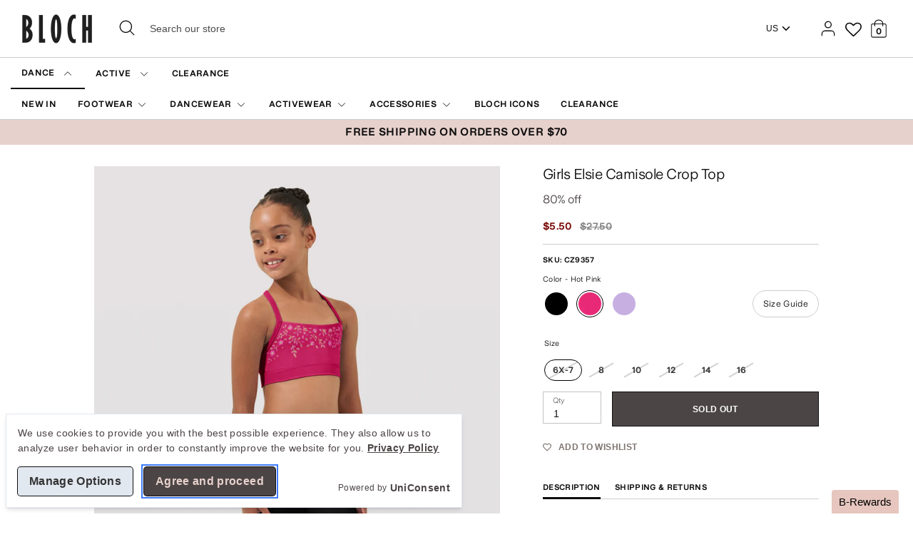

--- FILE ---
content_type: text/javascript
request_url: https://cdn.ometria.com/tags/b8671439a3fb91b6.js?v=2019112515dsfds
body_size: 10507
content:
(()=>{if(!(typeof window.ometria<"u"&&"function"==typeof ometria.init)){typeof window.ometria<"u"&&(window.ometria.init=function(){});var e=navigator.cookieEnabled||"cookie"in document&&(0<document.cookie.length||-1<(document.cookie="test").indexOf.call(document.cookie,"test"));if(e&&(!window.navigator||"preview"!==window.navigator.loadPurpose)){"#om_debug"==window.location.hash&&x("OMdebug","1",1),"#om_debug=off"==window.location.hash&&x("OMdebug","0",-1);var t="1"==q("OMdebug"),c=(_log=[],function(e){_log.push(e)}),L=function(e,t){_log.push([e,t])},f=function(e){_log.push(e),t&&console.log(["OMETRIA",e])},le={key:"b8671439a3fb91b6",endpoint:"//trk.ometria.com/track/",plugins:["overlays_v2","shopify"],callback_timeout:250,cookie_expire_days:365,session_timeout:1800,api_version:3,payment_domains:["worldpay","paypal","myshopify","pay.shopify.com"],cookie_domain:null,remove_domain_prefixes:["www.","secure."],page_types:[],external_campaign_plugins:[],extra_plugin_code:'ometria.observeEmailInputs("#mailinglist_email")',cart_deeplink_url:null},p=function(e){return le.namespace?le.namespace+e:e};le.endpoint="https:"+le.endpoint,-1<window.location.host.indexOf("localhost")&&(le.endpoint="http://trk.ometria.localhost/track/");if(t){let o=function(){if(!document.body)return null;(a=document.createElement("div")).style.border="1px solid #000",a.style.position="absolute",a.style.top="0px",a.style.right="0px",a.style.background="#666",a.style.padding="0px",a.style.color="#333",a.style.zIndex=2147483650,a.style.width="250px",a.style.maxHeight="400px",a.style.overflow="auto",document.body.appendChild(a)},n=function(e,t){var n="Event: "+e;return"pageview"==e&&(n+=" ("+t.type,"product"==t.type&&(n+=" #"+t.pid),n+=")"),"transaction"==e&&(n+=" ("+t.tid+")"),"checkout"==e&&(n+=" ("+t.stage+")"),n},i=function(e,t){if(a||o(),a){if(s.length){for(var n=0;n<s.length;n++)r(s[n][0],s[n][1]);s=[]}r(e,t)}else s.push([e,t])},r=function(e,t){try{var n=document.createElement("div");return n.style.border="1px solid #000",n.style.fontSize="11px",n.style.padding="3px",n.style.margin="3px",n.style.background="#fff",n.innerHTML=""+e,t&&n.addEventListener("click",function(e){console.log(t)}),a.appendChild(n),n}catch{}};o,n,i,r;var a=null,s=[],c=function(e){i(e),console.log(["OMETRIA",e,de])},L=function(e,t){i(n(e,t),t),console.log(["OMETRIA","Sending event",e,t,de])},f=function(e){console.log(["OMETRIA",e])}}var u={_keyStr:"abcdefghijklmnopqrstuvwxyzABCDEFGHIJKLMNOPQRSTUVWXYZ0123456789+/=",encode:function(e){var t,n,o,i,r,a,s="",c=0;for(e=u._utf8_encode(e);c<e.length;)o=(t=e.charCodeAt(c++))>>2,i=(3&t)<<4|(t=e.charCodeAt(c++))>>4,r=(15&t)<<2|(n=e.charCodeAt(c++))>>6,a=63&n,isNaN(t)?r=a=64:isNaN(n)&&(a=64),s=s+u._keyStr.charAt(o)+u._keyStr.charAt(i)+u._keyStr.charAt(r)+u._keyStr.charAt(a);return s},_utf8_encode:function(e){e=e.replace(/\r\n/g,`
`);for(var t="",n=0;n<e.length;n++){var o=e.charCodeAt(n);t+=o<128?String.fromCharCode(o):"\\u"+("0000"+o.toString(16)).slice(-4)}return t}},l=(C.prototype.get=function(e,t){return this.data.contains(e)?this.data.get(e):t},C.prototype.getInt=function(e,t){return parseInt(this.get(e,t))},C.prototype.appendText=function(e,t,n){n=n||"",this.changed=!0;var o=this.data.get(e)||"";o&&(o+=n),this.data.set(e,o+=t),this.saveSoon()},C.prototype.set=function(e,t){this.changed=!0,this.data.set(e,t),this.saveSoon()},C.prototype.saveSoon=function(e,t){var n=this;this.saveto&&clearTimeout(this.saveto),this.saveto=setTimeout(function(){n.saveto=null,n.save()},5)},C.prototype.inc=function(e,t){var n=this.getInt(e)||0;this.set(e,n+(t=t||1))},C.prototype.load=function(){var e=q(this.name);e&&(this.existed=!0,this.data=J(e))},C.prototype.save=function(){this.saveto&&(clearTimeout(this.saveto),this.saveto=null),x(this.name,W(this.data.toObject()),this.life,this.domain),this.checkforDoubleCookie(),this.changed=!1},C.prototype.checkforDoubleCookie=function(){var e=document.cookie.indexOf(this.name+"=");-1!=e&&-1!=document.cookie.indexOf(this.name+"=",e+1)&&(e=location.hostname,this.domain!=e)&&this.domain!="."+e&&(c("Erase cookie"),A(this.name,e),A(this.name,""))},C.prototype.saveIfDirty=function(){this.changed&&this.save()},[]);R.prototype.setData=function(e){for(var t in e)this[t]=e[t]},R.prototype.setProperties=function(e){this.p=e},R.prototype.addLineItem=function(e,t,n,o,i){var r;n=F(n),r=t,t=Math.floor(F(r)),"object"==typeof o&&(i=o,o=null),this.lis.push({pid:e,vid:o,q:t,tot:n,p:i||{}}),this.size+=t},R.prototype.setTotal=function(e,t){e=F(e),this.total=e,this.cur=t},R.prototype.setId=function(e){this.id=e},R.prototype.setUrl=function(e){this.url=e},R.prototype.setURL=function(e){this.url=e},R.prototype.signature=function(){return this.size+"|"+this.total};try{document.body.addEventListener("change",function(e){try{var t=e.target;"email"==t.type&&t.id.startsWith("bx-")&&ometria&&O(t.value)&&(ometria.identify(t.value),fe("bx:signup",{}))}catch{}},!1)}catch(e){f(e)}("u"<typeof le.cookie_domain||!le.cookie_domain)&&(le.cookie_domain="."+T(S()));var de={},d={},m=null,g=new C("ometria",365,le.cookie_domain);t&&(de.debug=1),e=q("OMuser"),o=(()=>{var e=q("OMud");try{return e?JSON.parse(e):null}catch{return null}})(),e&&(g.existed=!0,e=e.split("|"),g.set("cid",e[0]),g.set("sid",e[1]),g.set("slt",parseInt(e[2])),g.set("nses",parseInt(e[3])),g.set("src",(e[4]||"").replace(/\*/g,"|")),A("OMuser")),o&&(g.existed=!0,g.set("uiid",o.id),A("OMud")),g.saveIfDirty(),de.cor=E(16),g.get("cid")||(c("NEW COOKIE ID"),Z()),de.cid=g.get("cid"),de.uiid=g.get("uiid"),de.uiid?c("Identified: "+de.uiid):c("Not identified"),de.dtouch="ontouchstart"in window||"onmsgesturechange"in window?1:0,de.dsize=screen.width+"x"+screen.height,de.enc=document.characterSet||document.charset;var D,n,e=S(),o=S(document.referrer),r=(o==e&&(o=null),T(e)),h=T(o),y=J(window.location.search),P=(y.contains("om_user")?window.setTimeout(function(){ometria.identify(y.get("om_user")),window.history&&window.history.replaceState&&window.history.replaceState({},"",location.href.replace(/om_user=[^&]+&?/,""))},100):y.contains("om_profile")?window.setTimeout(function(){ometria.identify("omid:"+y.get("om_profile")),window.history&&window.history.replaceState&&window.history.replaceState({},"",location.href.replace(/om_profile=[^&]+&?/,""))},100):y.contains("kmi")&&window.setTimeout(function(){ometria.identify(y.get("kmi"))},100),(e=>e.contains("om_campaign")?e.get("om_campaign"):"")(y)),N=Math.floor((new Date).getTime()/1e3),v=g.getInt("slt",0),M=!1,w=!1,_=!1;if((v=N-v)>=le.session_timeout&&(w=!0),o&&r!=h){M=!0,de.rurl=o,600<v&&(w=!0),y.contains("utm_nooverride")&&(w=!1);for(var b=0;b<le.payment_domains.length;b++)-1<h.indexOf(le.payment_domains[b])&&(w=!1)}o&&r==h&&v<1.95*le.session_timeout&&(w=!1),v<=600&&(w=!1),(w=!!de.cnew||w)?(de.snew=1,r=le.key,D=E(12),n=(new Date).getTime()/1e3-1388534400,n=Math.floor(n/2592e3),r=r.substring(0,3)+r.substring(r.length-3),g.set("sid",r+n+D),c("NEW SESSION: "+g.get("sid")),g.inc("nses"),g.set("npv",0),g.set("tids",""),o&&!M&&!de.cnew||(_=!0)):c("EXISTING SESSION: "+g.get("sid")),(_=!!P||_)&&((r=V(e,o))||3<=(e=>e&&7<=(e=e.split("|")).length?(e=parseInt(e[6]),X()-e):null)(g.get("src"))?(c("SOURCE CHANGED: "+g.get("sid")),g.set("ecamp",P),g.set("src",r),de.cnew&&g.set("osrc",r)):c("SOURCE CONTINUED: "+g.get("sid"))),g.set("slt",N),de.tlast=v,de.sid=g.get("sid"),de.nses=g.getInt("nses"),de.src=g.get("src"),de.osrc=g.get("osrc"),de.osts=g.get("osts"),de.ecamp=g.get("ecamp",""),de.tids=g.get("tids"),de.url=S(),g.save();var pe,ge,me,U=!1,j=de.nses&&de.nses<=1,B=null,k={},I=[];I.push((ge=pe=!1,me=(...e)=>{"1"==q("OMdebug")&&console.log(["OMETRIA:overlays",...e])},function(){if(!pe){pe=!0;var N,M,U,j,B=null;try{let e=function(){return"fetch"in window},t=function(){return"URLSearchParams"in window&&"URL"in window},n=function(){return"Promise"in window},o=function(){return"localStorage"in window},i=function(){return"customElements"in window},r=function(){return"navigator"in window},a=function(){return"encodeURIComponent"in window},s=function(){return HTMLScriptElement.supports("module")},c=function(){for(var e=["instagram","fbav","fb4a","fb_iab","fban"],t=navigator.userAgent.toLowerCase(),n=0;n<e.length;n++)if(t.includes(e[n]))return!1;return!0},u=function(){return e()&&n()&&o()&&t()&&i()&&r()&&a()&&s()&&c()},l=function(e){return"om:overlays_v2:".concat(e)},d=function(){var e=m();Number.isNaN(e)&&(e=0);try{localStorage.setItem(ae.NUMBER_OF_DISPLAYS,e+1)}catch{}},m=function(){var e=localStorage.getItem(ae.NUMBER_OF_DISPLAYS);return Number.isNaN(e)?0:parseInt(e)},f=function(){return"true"===localStorage.getItem(ae.HAS_REJECTED)},p=function(){try{localStorage.setItem(ae.LAST_DISPLAYED_TIME,(new Date).toISOString())}catch{}},g=function(){return localStorage.getItem(ae.LAST_DISPLAYED_TIME)},h=function(e){return fetch(ie,{body:e,method:"post"}).then(function(e){return 200!==e.status?Promise.reject("Failed to get overlay information."):e.json()},function(){return Promise.reject("Rejected - Failed to get overlay information.")})},y=function(e){var t=document.createElement("script");t.id="ometria-overlay-v2",t.type="module",t.innerHTML=`import { defineCustomElements } from '${e}'; defineCustomElements();`,t.async=!0,document.body.appendChild(t)},v=function(){var e,t=document.createElement(B);for(e in ee)t.setAttribute(e,ee[e]);t.values=te,document.body.appendChild(t);var n=document.querySelector(B);n&&(n.addEventListener("om:overlay_submit",q),n.addEventListener("om:overlay_close",k)),ge=!0},w=function(){var e;ge&&(me("Removing existing overlay instance."),ce()),me("Initiating Overlay v2 Plugin."),u()&&(X&&(J.delete("om_overlay_preview"),J.delete("om_wc_src"),G.search=J),e="computer",/Android|webOS|iPhone|iPad|iPod|BlackBerry|IEMobile|Opera Mini/i.test(navigator.userAgent)&&(e="mobile"),e={url:G,tags:oe,device:e,overlayId:V,debug:X,account:le.key,type:"acquisition",userData:{number_of_displays:m(),has_rejected:f(),last_displayed_time:g(),is_identified:!!Z?.trim()}},h(JSON.stringify(e)).then(_,function(){me("Failed to get overlay details.")}))},_=function(e){e=e.response;if(e){B=e.type+"-overlay",K=e.id,ne=e.settings.status,te=e.content;var t=X?"test":"live",t=(ee={"overlay-id":K,account:le.key,mode:t},e.settings.when_to_display),e=e.settings.display_on_entry_seconds||0,n=b();if(""!==n)return me(n);y(re),"Test"===ne&&me("Previewing overlay in test mode."),"Entry"===t?setTimeout(function(){v(),"Live"===ne&&(x(),d(),p())},1e3*e):"Exit"===t&&(setTimeout(function(){document.addEventListener("mouseout",I)},1e3),document.addEventListener("touchstart",E),document.addEventListener("scroll",S))}else me("No overlay data found.")},b=function(){return Math.max(document.documentElement.clientWidth||0,window.innerWidth||0)<320?"Viewport is too small.":"Live"!==ne&&"Test"!==ne?"Overlay not enabled.":""},k=function(){ce()},I=function(e){!e.toElement&&!e.relatedTarget&&e.clientY<10&&T()},E=function(){Q=!0,document.removeEventListener("touchstart",E)},S=function(){Q&&se()<-200&&T()},T=function(){var e=b();if(0<document.getElementsByTagName(B).length)return me("Web component already exists on the page.");""===e?(v(),"Live"===ne&&(x(),d(),p())):me(e)},O=function(){return/Android|webOS|iPhone|iPad|iPod|BlackBerry|IEMobile|Opera Mini/i.test(navigator.userAgent)?"mobile":"computer"},x=function(){fe("overlay:impression",{account:le.key,dt:(new Date).toISOString(),overlay_id:K,type:"overlay:impression",device:O()})},q=function(e){var e=(e||{}).detail||{},t=e.emailAddress,n=e.identifier,t=(t?ometria.identify(t):n&&ometria.identify(n),e.channel);fe("overlay:lead",{account:le.key,dt:(new Date).toISOString(),overlay_id:K,type:"overlay:lead",device:O(),channel:t})},A=function(e){return"string"!=typeof e?"Tag must be a string.":e.length<1?"Tag must be at least 1 character long.":50<e.length?"Tag must be less than 50 characters long.":-1!==oe.indexOf(e)?"Tag already exists.":""},C=function(e){if(!Array.isArray(e))return"Tags must be an array.";if(0===e.length)return"Tags must contain at least one tag.";for(var t=0;t<e.length;t++){var n=A(e[t]);if(n)return n+" at index "+t}return""},R=function(e,t=!0){var n=A(e);""===n?(oe.push(e),t&&me("Tags: ",oe)):me(n)},L=function(e){var t=C(e);""===t?(e.map(function(e){R(e,!1)}),me("Tags: ",oe)):me(t)},D=function(e){var t=oe.indexOf(e);-1<t?oe.splice(t,1):me('"'+e+'" is not present in tags.')},P=function(){var e=document.getElementById("ometria-script");return!!e&&"manual"===e.dataset.overlayInit};e,t,n,o,i,r,a,s,c,u,d,m,f,p,g,h,y,v,_,b;var z=k,H=I,$=E,F=S,Y=(T,O,x,q),G=(A,C,R,new URL(window.location.href)),J=new URLSearchParams(G.search),W=J.get("om_wc_src"),V=J.get("om_overlay_preview"),X=(null!==V&&(V=parseInt(V),Number.isNaN(V))&&(V=null,me("Invalid overlay ID. Please provide a valid overlay ID.")),null!==V),Z=(de||{}).uiid,K=null,Q=!1,ee=null,te=null,ne=null,oe=[],ie="https://api.ometria.com/v2/dynamic-content/overlay",re="staging"===W?"https://web-components.staging.ometria.com/loader/index.js":"test"===W?"https://web-components.test.ometria.com/loader/index.js":"https://web-components.ometria.com/loader/index.js",ae={NUMBER_OF_DISPLAYS:l("number_of_displays"),HAS_REJECTED:l("has_rejected"),LAST_DISPLAYED_TIME:l("last_displayed_time")},se=(U=0,j=M=null,function(){return N=window.scrollY,null!==M&&(U=N-M),M=N,clearTimeout(j),j=setTimeout(ue,50),U});P()?(me("Initiation is manual. Please use ometria.overlay.init() to start the plugin."),"u"<typeof window.ometria&&(window.ometria={}),window.ometria.overlay={setTag:R,setTags:L,unsetTag:D,init:w}):w()}catch(e){ce(),me(e)}}function ce(){var e,t;H&&document.removeEventListener("mouseout",H),$&&document.removeEventListener("touchstart",$),F&&document.removeEventListener("scroll",F),null!==B&&(z&&(t=document.querySelector(B))&&t.removeEventListener("om:overlay_close",z),(e=document.getElementById("ometria-overlay-v2"))&&e.remove(),1===(e=document.getElementsByTagName(B)).length&&e[0].remove(),"Live"===ne)&&(t=document.querySelector(B))&&t.removeEventListener("om:overlay_submit",Y)}function ue(){M=null,U=0}})),I.push(function(){f("Shopify plugin");try{var e=function(e,t){for(var n=t.length,o=0;o<n;o++)if(t[o]==e)return!0;return!1},t=function(e){return null===e||"u"<typeof e?null:(e=+e)/100},n=function(e){try{var t=new URL(e).pathname.split("/").filter(Boolean),n=0<t.length?t[0]:null;return n&&/^[a-z]{2}-[a-z]{2}$/i.test(n)?n:(console.warn("Invalid locale segment:",n),null)}catch{return console.warn("Invalid URL:",e),null}};if(!("u"<typeof window.ometria||"u"<typeof window.ometria.raw_data)){var o=typeof window.ometria.raw_data<"u"?window.ometria.raw_data:{},i={};o.namespace&&(le.namespace=o.namespace),de.site=de.site||"default",o.site&&(de.site=o.site),de.site=p(de.site);-1<T(S()).indexOf(".shopify.com")&&ometria.linkSession(!0);var r=typeof o.template<"u"?o.template.split("."):[];if(e("index",r)?ometria.setPageType("homepage"):e("collection",r)?(ometria.setPageType("listing"),o.collection_handle&&(i.attributes=[{id:o.collection_handle,type:"category"}]),i.category_id=p(o.collection_id||"all"),i.nitems=o.collection_count,i.page=o.current_page):e("search",r)?(ometria.setPageType("listing"),i.search=o.search_terms,i.nitems=o.search_count,i.page=o.current_page):e("cart",r)?ometria.setPageType("basket"):e("confirmation",r)?(ometria.setPageType("confirmation"),ometria.trackTransaction(p(o.order))):e("product",r)&&(ometria.setPageType("product"),o.product_id)&&(i.pid=p(o.product_id)),ometria.setPageData(i),o.cart){var a=new R;a.setTotal(t(o.cart_total),o.shop_currency);for(var s=[],c=0;c<o.cart.length;c++){var u=o.cart[c],l="number"==typeof u[1]?u[1]:null;a.addLineItem(p(u[0]),u[2],t(u[3]),l),s.push(u[1]+":"+u[2])}var d,m=n(g.get("shopify_bskt_url"));d=o.locale_domain&&m?window.location.protocol+"//"+window.location.host+"/"+m+"/cart/"+s.join(","):window.location.protocol+"//"+window.location.host+"/cart/"+s.join(","),a.url=d,ometria.setBasket(a)}if(null!==o.customer_email&&ometria.identify(o.customer_email),-1<(window.location.href+"").indexOf("checkout_url"))try{setTimeout(function(){ometria.trackCheckout("checkout")},50),ometria.setPageType("checkout")}catch(e){f(e)}if(-1<(window.location.href+"").indexOf("checkouts"))try{setTimeout(function(){ometria.trackCheckout("checkout")},50),ometria.setPageType("checkout")}catch(e){f(e)}setTimeout(function(){f("Initing default Shopify email inputs"),"function"==typeof $?($(document.body).on("submit","form[name=mc-embedded-subscribe-form]",function(){var e=$(event.target).parent().find("[type=email]").val();e&&O(e)&&ometria.identify(e)}),$(document.body).on("change","form[name=mc-form]",function(){var e=$(event.target).parent().find("[type=email]").val();e&&O(e)&&ometria.identify(e)}),$("#mc-email").on("change",function(){var e=$(event.target).val();e&&O(e)&&ometria.identify(e)}),$(document.body).on("change",'form[action="https://api.ometria.com/forms/signup"]',function(){var e=$(event.target).parent().find('[name="ue"]').val();e&&O(e)&&ometria.identify(e)}),$('input[name="checkout[email]"]').on("change",function(){var e=$(event.target).val();e&&O(e)&&ometria.identify(e)})):f("Error no jquery")},1e3)}}catch(e){f(e)}}),I.push(function(){try{ometria.observeEmailInputs("#mailinglist_email")}catch(e){f(e)}}),k.Basket=R,k.track=function(e,t,n){fe(e,t,n,"custom")},k.trackAddToBasket=function(e,t,n){t=t||1,(n=n||{}).pid=e,n.q=t,fe("addtobasket",n)},k.isNewVisitor=function(){return j},k.basket=null,k.setBasket=function(e){e.lis.forEach(function(e){""===e.vi&&f("Variant ID cannot be empty string")});var t=g.get("bskt"),n=e?e.signature():"";this.basket=e,t!=n&&(g.set("bskt",n),fe("setbasket",e))},k.getBasket=function(){return this.basket},k.trackCheckout=function(e,t){(t=t||{}).stage=e,fe("checkout",t)},k.trackTransaction=function(e,t){(t=t||{}).tid=e,fe("transaction",t),g.appendText("tids",e,"|"),de.tids=g.get("tids")},k.pageview=function(e,t,n){"landing"==t&&(t="homepage"),(de.url=e)!=B&&(B=e,g.inc("npv"),de.npv=g.getInt("npv")),(n=n||{}).rurl=S(document.referrer),n.type=t;var o,t=window.location.href;g.get("shopify_bskt_url")!==t&&g.set("shopify_bskt_url",t),fe("pageview",n),n=(n=t=e).slice(t.indexOf("?")+1).split("&"),o={},n.map(function(e){e=e.split("=");o[e[0]]=e[1]}),n={},(t=o).prodRecInstance&&(n.onsiteRecInstance=t.prodRecInstance),t.recommendationEngine&&(n.onsiteRecEngine=t.recommendationEngine),t.primaryEngine&&(n.onsiteRecIsPrimaryEngine="true"===t.primaryEngine),0<Object.keys(n).length&&fe("rec:click",n)},k.viewProducts=function(e){},k.viewProduct=function(e){fe("viewproduct",{pid:e})},k.event=function(e,t,n){},k.identify=function(e,t,n){var o,i,r,a={};(t=t||{})&&(a.profile=t),(O(a.uiid=e)||/omid:.+/.test(e)||/^\+?[1-9]\d{4,14}$/.test(e))&&(r=!(i=!0),(i=(o=this.getIdentity())&&e==o?!1:i)&&o&&(r=!0),i?(de.uiid=e,r&&(c("CHANGED IDENTITY"),Z(),de.cnew=0,g.set("osrc",g.get("src")),g.set("nses",1)),fe("identify",a,null),g.set("uiid",e)):t&&fe("identify",a,null))},k.clearIdentity=function(e){if(this.getIdentity&&this.getIdentity()){try{"function"==typeof g.del?g.del("uiid"):"function"==typeof g.remove?g.remove("uiid"):"function"==typeof g.set&&g.set("uiid",""),"function"==typeof g.save&&g.save()}catch{}try{var t,n,o,i=document.cookie.split("; ").find(function(e){return 0===e.indexOf("ometria=")});i&&((t=decodeURIComponent(i.split("=").slice(1).join("=")).split("&").filter(Boolean).filter(function(e){return!/^uiid=/.test(e)})).some(function(e){return/^nses=/.test(e)})||t.push("nses=1"),n=encodeURIComponent(t.join("&")),o=[],le&&le.cookie_domain&&o.push(le.cookie_domain),o.push(location.hostname,"."+location.hostname.replace(/^www\./,"")),(o=Array.from(new Set(o.filter(Boolean)))).forEach(function(e){document.cookie="ometria="+n+"; Max-Age=31536000; path=/; domain="+e}),document.cookie="ometria="+n+"; Max-Age=31536000; path=/")}catch{}try{typeof de<"u"&&(de.uiid=null)}catch{}try{Z()}catch{}}},k.setProfileData=function(e){var t={};(e=e||{})&&(t.profile=e),t.uiid=ometria.getIdentity(),t.uiid&&fe("profile",t,null)},k.getIdentity=function(){return g.get("uiid")||null},k.getProfile=async function(){let r={};if("fetch"in window){var a=this.getIdentity();if(a){var s=le.key;if(!s||!a)return c("Account or Identity not set"),r;c("Getting profile information for identified user");let e=window.btoa(s+":"+a),t=navigator.userAgent,n=(new Date).getTime()+864e5,o=window.btoa(n+":"+t),i="https://api.ometria.com/v2/profile/"+e;return(async()=>{try{var e=await fetch(i,{method:"GET",headers:{"user-agent":t,"x-token":o,Accept:"application/json","Content-Type":"application/json"}});return e.ok?await e.json():(c("Error with response"),r)}catch{return c("Error fetching profile information"),r}})()}c("User is not identified")}else c("Fetch not supported");return r},k.setPageType=function(e){m=e},k.setPageData=function(e){d=e},k.linkSession=function(e){de.lnk=e?"dsig":""},k.init=function(e,t,n){f("Initialize phase 1 called"),n&&(de.site=n),document.body?k.init2(e,t):setTimeout(function(){k.init(e,t)},25)},k.init2=function(e,t){f("Initialize phase 2 called"),m=e||null,d=t||{};for(var n=0;n<I.length;n++)try{f("Calling plugin: "+n),I[n](),f("Done plugin: "+n)}catch(e){f(e)}var o=S();if(le.page_types)for(n=0;n<le.page_types.length;n++){var i=le.page_types[n],r=new RegExp(i.pattern,"g");o.match(r)&&(m=i.type)}U=!0,this.pageview(o,m,d);for(var a=0;a<l.length;a++){var s=l[a];fe(s[0],s[1],s[2],s[3])}"function"==typeof window.onOmetriaLoaded&&window.onOmetriaLoaded()},k._debug=function(){return{sessionId:de.sid,cookieId:de.cid,userIdentity:de.uiid,extra:de}},k._log=function(){return _log},k.observeEmailInputs=function(e){var t=document.querySelectorAll(e);for(f("Observe email input element "+t.length+" found "+e),i=0;i<t.length;++i)t[i].addEventListener("change",function(e){ometria.identify(e.target.value)})},k.setDebugLogging=function(e){x("OMdebug","1",e?1:-1),location.reload()};k.request=function(e){try{var t=e.url,n=e.body?(c=e.body,Object.keys(c).map(function(e){return encodeURIComponent(e)+"="+encodeURIComponent(c[e])})):null,o=e.headers||[],i=e.method||"POST",r=e.successCallback||function(e){f(e)},a=e.errorCallback||function(e){f(e)},s=new XMLHttpRequest;s.onload=function(){try{var e=JSON.parse(s.response);200!==s.status?a(e):r&&r(e)}catch(e){a(e)}},s.onerror=function(){var e=JSON.parse(s.response);a&&a(e)},s.open(i,t),s.setRequestHeader("Content-Type","application/x-www-form-urlencoded"),o.push({"X-Ometria-Account":le.key}),o.forEach(function(e){var t=Object.keys(e)[0];s.setRequestHeader(t,e[t])}),s.send(n)}catch(e){a(e)}var c},k.ajaxFormSubmit=function(e,o,i){e=document.querySelectorAll(e)[0];e.addEventListener("submit",function(e){e.preventDefault();var t=new XMLHttpRequest,n=e.target.elements,e=Object.keys(n).map(function(e){return encodeURIComponent(n[e].name)+"="+encodeURIComponent(n[e].value)});urlEncodedData=e.join("&").replace(/%20/g,"+"),t.onload=function(){var e=JSON.parse(t.response);o&&o(e)},t.onerror=function(){var e=JSON.parse(t.response);i&&i(e)},t.open("POST","https://api.ometria.com/forms/signup/ajax"),t.setRequestHeader("Content-Type","application/x-www-form-urlencoded"),t.send(urlEncodedData)})},"u"<typeof window.ometria&&(window.ometria={}),H(window.ometria,k),ometria.init()}}function z(n){var e={contains:function(e){return typeof n[e]<"u"},get:function(e){return n[e]},set:function(e,t){n[e]=t},toObject:function(){var e,t={};for(e in n)n.hasOwnProperty(e)&&(t[e]=n[e]);return t}};return e}function E(e,t){t=t||"ABCDEFGHIJKLMNOPQRSTUVWXYZabcdefghijklmnopqrstuvwxyz0123456789";var n,o="";if(typeof window<"u"&&window.crypto&&"function"==typeof window.crypto.getRandomValues){var i=new Uint32Array(e);for(window.crypto.getRandomValues(i),n=0;n<e;n++){var r=i[n]%t.length;o+=t.charAt(r)}}else for(f("[randomString] Falling back to Math.random()"),n=0;n<e;n++){r=Math.floor(Math.random()*t.length);o+=t.charAt(r)}return o}function H(e,t){for(var n in t)e[n]=t[n]}function F(e){var t;return"string"==typeof e?!e||(t=parseFloat(e.replace(/[^0-9\.]/g,"")),isNaN(t))?null:t:e}function Y(e,t){return(e.constructor===Array?(e,t)=>{for(var n=[],o=0;o<e.length;o++)n[o]=t(e[o],o);return n}:(e,t)=>{var n,o={};for(n in e)e.hasOwnProperty(n)&&(o[n]=t(e[n],n));return o})(e,t)}function S(e){return"u"<typeof e&&(e=window.location.href),e=(e+="").split("#")[0]}function T(e){if(!e)return null;e=e.split("/");if(e.length<3)return null;for(var t=e[2],n=0;n<le.remove_domain_prefixes.length;n++){var o=le.remove_domain_prefixes[n];0===t.indexOf(o)&&(t=t.replace(o,""))}return t=t.split(":")[0]}function O(e){return/\S+@\S+\.\S+/.test(e)}function G(e){return-1==e.indexOf("?")?z({}):J(qstr=e.substring(e.indexOf("?")+1))}function J(e){for(var t={},n=(e=(e=(e=0==e.indexOf("?")?e.substring(e.indexOf("?")+1):e).replace(/&amp;/g,"&")).replace(/\+/g,"%20")).split(/\?|&/),o=0;o<n.length;o++){var i=n[o].split("=");try{t[decodeURIComponent(i[0])]=decodeURIComponent(i[1])}catch{try{i[0]=i[0].replace(/%[0-9A-Z][0-9A-Z]/,""),i[1]=i[1].replace(/%[0-9A-Z][0-9A-Z]/,""),t[decodeURIComponent(i[0])]=decodeURIComponent(i[1])}catch{}}}return z(t)}function W(e){var t=[];return function n(e,o,i){if(e&&"object"==typeof e){var t=e,r=function(e,t){n(t,o?o+"["+e+"]":e,i)};if(t&&t.push)for(var a=t,s=r,c=0;c<a.length;c++)s(c,a[c]);else if("object"==typeof t){var u,l=t,d=r;for(u in l)l.hasOwnProperty(u)&&d(u,l[u])}}else typeof e<"u"&&i.push(encodeURIComponent(o)+"="+encodeURIComponent(e))}(e,"",t),t.join("&")}function x(e,t,n,o){var i=new Date,r="";try{var a,s=t.split("&"),c={},u=(s.forEach(e=>{var e=e.split("="),t=e[0],e=e[1];c[t]=e?decodeURIComponent(e):""}),c&&c.exdate);u&&(a=new Date(u),isNaN(a.getTime())||(i=a,n=null,r="; SameSite=Strict; Secure"))}catch{}s=e+"=2_"+encodeURIComponent(t);n?(i.setDate(i.getDate()+n),s+=";expires="+i.toUTCString()):i&&(s+=";expires="+i.toUTCString()),o&&(s+=";domain="+o),r&&(s+=r),s+=";path=/",document.cookie=s}function q(e){var t=document.cookie+"";if(0<t.length){var n=t.indexOf(e+"=");if(-1!=n)return n=n+e.length+1,-1==(c_end=t.indexOf(";",n))&&(c_end=t.length),("2_"==(e=t.substring(n,c_end)).substring(0,2)?(e=e.substring(2),decodeURIComponent):unescape)(e)}return!1}function A(e,t){x(e,"",-1,t)}function C(e,t,n){this.name=e,this.saveto=null,this.changed=!1,this.life=t,this.domain=n,this.existed=!1,this.data=z({}),this.load()}function fe(e,t,n,o){var i,r;o=o||"system",U?(H(i={},de),i.d=t,i.type=e,i.channel=o,L(e,t),i=u.encode(W(i)),(r={}).data=i,r.rnd=E(6),r.enc=de.enc,i=le.endpoint+"v"+le.api_version+"/"+le.key+"/event.gif?"+W(r),(new Image).src=i,n&&setTimeout(n,le.callback_timeout)):l.push([e,t,n,o])}function V(e,t){e=e,n=[null,null,null,null,null,null],(t=t)&&(o=T(t),!1!==(o=((e,t)=>{for(var n="360.cn:q|duckduckgo:q|about:terms|alice:qs|aol:q|aol:query|ask:q|avg:q|babylon:q|baidu:wd|biglobe:q|bing:q|cnn:query|comcast:q|conduit:q|daum:q|eniro:search_word|go.mail.ru:q|goo.ne:MT|google:q|images.google:q|incredimail:q|kvasir:q|live:q|lycos:q|lycos:query|mamma:q|msn:q|najdi:q|naver:query|netscape:query|onet:qt|ozu:q|pchome:q|rakuten:qt|rambler:query|search-results:q|search.centrum.cz:q|seznam:q|startsiden:q|terra:query|virgilio:qs|voila:rdata|wp:szukaj|yahoo:p|yahoo:q|yam:k|yandex:text".split("|"),o=G(t),i="."+e+".",r=0;r<n.length;r++){var a=n[r].split(":"),s="."+a[0]+".",c=a[1];if(-1<i.indexOf(s)){s=a[0];if(s=s.charAt(0).toUpperCase()+s.slice(1),o.contains(c))return[o.get(c)||null,s]}}return 0===i.indexOf(".google.")&&["NOT_SUPPLIED","Google"]})(n[0]=o,t)))&&(n[2]="search",n[1]=o[0],n[4]=o[1]),(o=G(e)).contains("gclid")&&(n[0]||(n[0]="google.com"),n[2]="cpc",n[4]="Google"),t&&-1<t.indexOf("/aclk")&&-1<t.indexOf("adurl=")&&(n[2]="cpc",n[4]="Google"),o.contains("om_campaign")&&(n[2]="email",n[4]="ometria"),o.contains("utm_term")&&(n[1]=o.get("utm_term")),o.contains("utm_medium")&&(n[2]=o.get("utm_medium")),o.contains("utm_campaign")&&(n[3]=o.get("utm_campaign")),o.contains("utm_source")&&(n[4]=o.get("utm_source")),o.contains("utm_content")&&(n[5]=o.get("utm_content"));var n,o,e=Y(n,function(e,t){return!0===e||!1===e||null===e?"":(e+"").replace("|","")}).join("|");return"|||||"==e?"":e+"|"+X()}function X(){var e=(new Date).getTime();return Math.floor(e/864e5)}function R(){this.lis=[],this.total=0,this.size=0,this.id=null,this.cur="",this.p={},this.url=null}function Z(){var e=E(16),e=(g.set("cid",e),de.cid=e,g.set("nses",0),Math.floor((new Date).getTime()/1e3));g.set("osts",e),de.cnew=1}})();

--- FILE ---
content_type: text/javascript
request_url: https://us.blochworld.com/cdn/shop/t/91/assets/tabs-manual.js?v=75018978253422564101768579356
body_size: -178
content:
"use strict";class TabsManual{constructor(groupNode){this.tablistNode=groupNode,this.tabs=[],this.firstTab=null,this.lastTab=null,this.tabs=Array.from(this.tablistNode.querySelectorAll("[role=tab]")),this.tabpanels=[];for(var i=0;i<this.tabs.length;i+=1){var tab=this.tabs[i],tabpanel=document.getElementById(tab.getAttribute("aria-controls"));tab.tabIndex=-1,tab.setAttribute("aria-selected","false"),this.tabpanels.push(tabpanel),tab.addEventListener("keydown",this.onKeydown.bind(this)),tab.addEventListener("click",this.onClick.bind(this)),this.firstTab||(this.firstTab=tab),this.lastTab=tab}this.setSelectedTab(this.firstTab)}setSelectedTab(currentTab){for(var i=0;i<this.tabs.length;i+=1){var tab=this.tabs[i];currentTab===tab?(tab.setAttribute("aria-selected","true"),tab.removeAttribute("tabindex"),this.tabpanels[i].classList.remove("is-hidden")):(tab.setAttribute("aria-selected","false"),tab.tabIndex=-1,this.tabpanels[i].classList.add("is-hidden"))}}moveFocusToTab(currentTab){currentTab.focus()}moveFocusToPreviousTab(currentTab){var index;currentTab===this.firstTab?this.moveFocusToTab(this.lastTab):(index=this.tabs.indexOf(currentTab),this.moveFocusToTab(this.tabs[index-1]))}moveFocusToNextTab(currentTab){var index;currentTab===this.lastTab?this.moveFocusToTab(this.firstTab):(index=this.tabs.indexOf(currentTab),this.moveFocusToTab(this.tabs[index+1]))}onKeydown(event){var tgt=event.currentTarget,flag=!1;switch(event.key){case"ArrowLeft":this.moveFocusToPreviousTab(tgt),flag=!0;break;case"ArrowRight":this.moveFocusToNextTab(tgt),flag=!0;break;case"Home":this.moveFocusToTab(this.firstTab),flag=!0;break;case"End":this.moveFocusToTab(this.lastTab),flag=!0;break;default:break}flag&&(event.stopPropagation(),event.preventDefault())}onClick(event){this.setSelectedTab(event.currentTarget)}}window.addEventListener("load",function(){for(var tablists=document.querySelectorAll("[role=tablist]"),i=0;i<tablists.length;i++)new TabsManual(tablists[i])});
//# sourceMappingURL=/cdn/shop/t/91/assets/tabs-manual.js.map?v=75018978253422564101768579356
